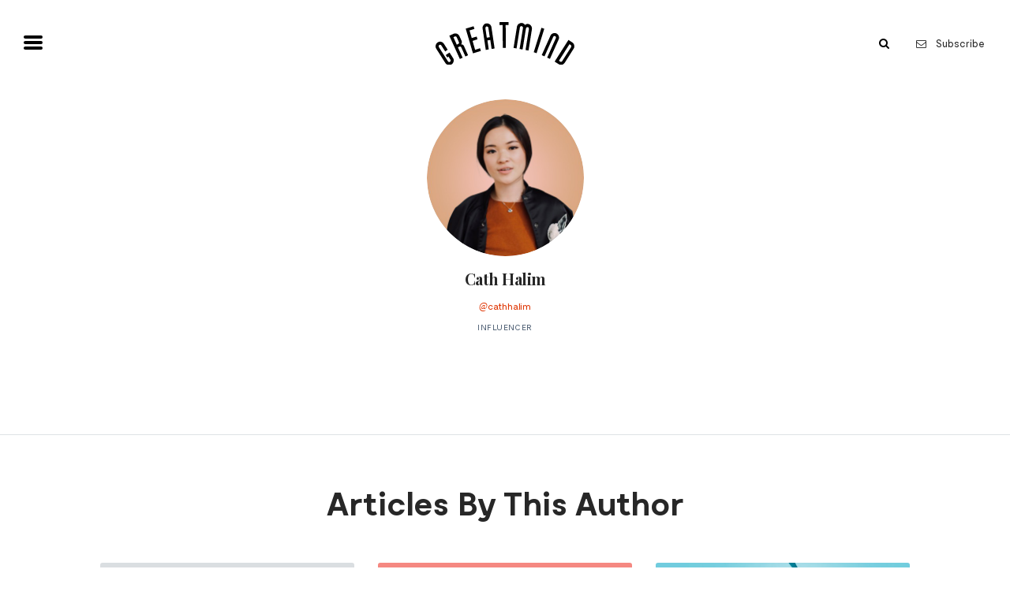

--- FILE ---
content_type: text/html; charset=UTF-8
request_url: https://greatmind.id/contributor/cath-halim
body_size: 4548
content:
<!doctype html>
<html class="no-js" lang="">

<head>
    <meta charset="utf-8">
    <meta http-equiv="X-UA-Compatible" content="IE=edge">
    <meta name="viewport" content="width=device-width, initial-scale=1, shrink-to-fit=no">
    <meta name="author" content=“Goodcommerce”/>
    <meta name="email" content=“admin@goodcommerce.co”/>
    <meta name="csrf-token" content="IPD80zwzUckBkKI68Dcq6UvkMAqAMqSKP0VmQdyj">
    <meta name="keywords" content="">
    <meta name="description" content="">
    <meta property="og:title" content="">
    <meta property="og:image" content="https://greatmind.id/uploads/contributor-thumbnail/bbe9e0ed84e52bdae9d0c1b522df504c8cb37a8d.jpg">
    <meta property="og:description" content="">
    <meta property="og:url" content="https://greatmind.id/contributor/cath-halim">

    <meta name="twitter:card" content="summary" />
    <meta name="twitter:site" content="" />
    <meta name="twitter:title" content="" />
    <meta name="twitter:description" content="" />
    <meta name="twitter:image" content="https://greatmind.id/uploads/contributor-thumbnail/bbe9e0ed84e52bdae9d0c1b522df504c8cb37a8d.jpg" />
    
    <title>Cath Halim | Greatmind</title>
    

    <!-- Place favicon.ico in the root directory -->
    <link href="https://fonts.googleapis.com/css?family=Playfair+Display:400,400i,700,700i" rel="stylesheet">
    <link href="https://unpkg.com/ionicons@4.1.2/dist/css/ionicons.min.css" rel="stylesheet">
    <link rel="stylesheet" href="https://greatmind.id/public/themes/greatmind/frontend/css/vendors.css">
    <link rel="stylesheet" href="https://greatmind.id/public/themes/greatmind/frontend/css/style.css">
    <script src='//tw.netcore.co.in/smartechclient.js'></script>
    <script>
    smartech('create', 'ADGMOT35CHFLVDHBJNIG50K96BN37FFEB5GIKO9LCSN5D0PURVTG');
    smartech('register', '311ba7512006e0a4d455fc33a44ec581');
    smartech('identify', '');
    smartech('dispatch',1,{});
    </script>
    <style>
        nav .main-menu a {
            padding: .5rem 0;
        }
    </style>
</head>

<body>
<!--[if lte IE 9]>
<p class="browserupgrade">You are using an <strong>outdated</strong> browser. Please <a href="https://browsehappy.com/">upgrade
    your browser</a> to improve your experience and security.</p>
<![endif]-->

<nav class="sticky-top bg-white">
    <div class="container-fluid navbar-container">
        <div class="row justify-content-between align-items-center py-1">
            <div class="col-3 pt-1">
                <button class="hamburger hamburger--squeeze" type="button">
                    <span class="hamburger-box">
                        <span class="hamburger-inner"></span>
                    </span>
                </button>
            </div>
            <div class="col-6 text-center logo-container">
                <a class="blog-header-logo text-dark" href="https://greatmind.id">
                    <img src="https://greatmind.id/public/themes/greatmind/frontend/images/logo.svg" alt="site logo" class="img-fluid py-4 site-logo">
                </a>
            </div>
            <div class="col-3 d-flex justify-content-end align-items-center search-container">
                <form method="get" action="https://greatmind.id/article/search" class="newsletter">
                    <div class="form-group">
                        <input type="text" name="s" class="form-control search-input" id="email" placeholder="Search"
                               autocomplete="off">
                        <button type="submit" class="btn btn-sm">
                            <i class="fa fa-search"></i>
                        </button>
                        <div class="toggle-overlay"></div>
                    </div>
                </form>
                <a class="btn btn-sm d-none text-black d-md-inline-block subscribe-button font-weight-normal" href="#newsletter">
                    <i class="fa fa-envelope-o mr-2"></i> Subscribe
                </a>
            </div>
        </div>
    </div>
    <div class="container-fluid menu-container">
        <div class="content">
            <div class="row">
                <div class="col-md-12 mx-auto">
                    <ul class="main-menu d-md-flex justify-content-md-between" data-widget="tree">
                        <li class="">
                            <a href="https://greatmind.id/article">
                                All Articles
                            </a>
                        </li>
                                                <li class="">
                            <a href="https://greatmind.id/article/category/self">
                                Self
                            </a>
                        </li>
                                                <li class="">
                            <a href="https://greatmind.id/article/category/circle">
                                Circle
                            </a>
                        </li>
                                                <li class="">
                            <a href="https://greatmind.id/article/category/society">
                                Society
                            </a>
                        </li>
                                                <li class="">
                            <a href="https://greatmind.id/article/video">
                                Video
                            </a>
                        </li>
                        <li class=" treeview">
                            <a href="javascript:void(0);">
                                Topic
                                <span class="pull-right expand-icon ml-3">
                                    <i class="fa fa-caret-down"></i>
                                </span>
                            </a>
                            <ul class="treeview-menu">
                                                                <li>
                                    <a href="https://greatmind.id/article?topic_id=1">Art &amp; Culture</a>
                                </li>
                                                                <li>
                                    <a href="https://greatmind.id/article?topic_id=3">Planet &amp; People</a>
                                </li>
                                                                <li>
                                    <a href="https://greatmind.id/article?topic_id=8">Love &amp; Relationship</a>
                                </li>
                                                                <li>
                                    <a href="https://greatmind.id/article?topic_id=2">Science &amp; Tech</a>
                                </li>
                                                                <li>
                                    <a href="https://greatmind.id/article?topic_id=4">Health &amp; Wellness</a>
                                </li>
                                                                <li>
                                    <a href="https://greatmind.id/article?topic_id=5">Work &amp; Money</a>
                                </li>
                                                                <li>
                                    <a href="https://greatmind.id/article?topic_id=6">Lifehacks</a>
                                </li>
                                                                <li>
                                    <a href="https://greatmind.id/article?topic_id=7">Food For Thought</a>
                                </li>
                                                                <li>
                                    <a href="https://greatmind.id/article?topic_id=9">Editor&#039;s Note</a>
                                </li>
                                                            </ul>
                        </li>
                        <li class="">
                            <a href="https://greatmind.id/contributor">
                                Contributors
                            </a>
                        </li>
                    </ul>
                </div>
            </div>
        </div>
    </div>
</nav>
<main role="main" class="page-single-contributor">
    <section class="section-title">
        <div class="container">
            <div class="content text-center">
                <div class="row">
                    <div class="col-md-3 mx-auto">
                        <img src="https://greatmind.id/uploads/contributor-detail/bbe9e0ed84e52bdae9d0c1b522df504c8cb37a8d.jpg" alt="" class="img-fluid rounded-circle">
                        <h1 class="pt-3 author__name">
                            Cath Halim
                        </h1>
                        <a target="_blank" href="http://instagram.com/cathhalim" class="author__handle">
                            @cathhalim
                        </a>
                        <p class="pt-2 author__description">
                            Influencer
                        </p>
                    </div>
                </div>
            </div>
        </div>
    </section>
    <section class="border-bottom pb-5">
        <div class="container">
            <div class="content">
                <p class="text-md-center author__text">
                    
                </p>
            </div>
        </div>
    </section>
    <section class="container-fluid py-5 border-bottom">
        <div class="content">
            <div class="row">
                <div class="col mx-auto">
                    <h2 class="text-center font-moderat contributor-articles">
                        Articles By This Author
                    </h2>
                </div>
            </div>
            <div class="row my-5">
                                    <div class="post-item col-md-4">
                        <div class="card">
                            <div class="post-item__image">
                                <a href="https://greatmind.id/article/memulai-kembali"><img class="card-img" src="https://greatmind.id/uploads/article-detail/f39e8c22a205eaa724c609d9a860458b414d91f2.jpg" alt="Memulai Kembali"></a>
                            </div>
                            <div class="post-item__body card-body">
                                                                <a href="https://greatmind.id/article/category/self" class="btn btn-warning">
                                    Self
                                </a>
                                                                <h3 class="post-item__title card-title">
                                    <a href="https://greatmind.id/article/memulai-kembali" class="text-black">
                                        Memulai Kembali
                                    </a>
                                </h3>
                                <p class="post-item__excerpt card-text">
                                    Semoga kalian akan mengingat perasaan saat berpikir tidak ada cahaya yang menyambut di ujung terowongan yang kalian lalui. Semoga kalian akan mengingat masa-masa di mana kalian pikir tidak akan dapat melaluinya. Semoga kalian mengingat masa-masa itu hanya sebagai pengingat bahwa segala sesuatunya ternyata bisa menjadi lebih baik.
                                </p>
                            </div>
                            <div class="post-item__footer card-footer">
                                                                <a href="https://greatmind.id/contributor/cath-halim">
                                    <img src="https://greatmind.id/uploads/contributor-detail/bbe9e0ed84e52bdae9d0c1b522df504c8cb37a8d.jpg" alt=""
                                         class="post-item__author-img img-fluid rounded-circle">
                                    <strong class="post-item__author">
                                        By Cath Halim
                                    </strong>
                                </a>
                                                                <div class="post-item__meta">
                                    18 January 2020
                                </div>
                                                                <div class="post-item__meta">
                                    <a style="color:#8996a6;" href="https://greatmind.id/article?topic_id=6">Lifehacks</a>
                                </div>
                                                            </div>
                        </div>
                    </div>
                                    <div class="post-item col-md-4">
                        <div class="card">
                            <div class="post-item__image">
                                <a href="https://greatmind.id/article/hidup-adalah-perjalanan-tanpa-ujung"><img class="card-img" src="https://greatmind.id/uploads/article-detail/be589691c14b8bc87a96cc63d12fbf6bff52ad6e.jpg" alt="Hidup Adalah Perjalanan Tanpa Ujung"></a>
                            </div>
                            <div class="post-item__body card-body">
                                                                <a href="https://greatmind.id/article/category/self" class="btn btn-warning">
                                    Self
                                </a>
                                                                <h3 class="post-item__title card-title">
                                    <a href="https://greatmind.id/article/hidup-adalah-perjalanan-tanpa-ujung" class="text-black">
                                        Hidup Adalah Perjalanan Tanpa Ujung
                                    </a>
                                </h3>
                                <p class="post-item__excerpt card-text">
                                    Saya selalu menganggap hidup seperti sebuah road trip dengan saya sebagai supir mobilnya. Saya tak tahu akan tiba di mana, yang terpasti adalah saya akan pergi ke tempat-tempat yang indah. Saat hari kemudian berganti hari, saya pun mencoba merefleksikan kembali pemandangan lama dan baru yang telah saya lihat, serta teman lama dan baru yang telah saya temui.
                                </p>
                            </div>
                            <div class="post-item__footer card-footer">
                                                                <a href="https://greatmind.id/contributor/cath-halim">
                                    <img src="https://greatmind.id/uploads/contributor-detail/bbe9e0ed84e52bdae9d0c1b522df504c8cb37a8d.jpg" alt=""
                                         class="post-item__author-img img-fluid rounded-circle">
                                    <strong class="post-item__author">
                                        By Cath Halim
                                    </strong>
                                </a>
                                                                <div class="post-item__meta">
                                    06 April 2019
                                </div>
                                                                <div class="post-item__meta">
                                    <a style="color:#8996a6;" href="https://greatmind.id/article?topic_id=6">Lifehacks</a>
                                </div>
                                                            </div>
                        </div>
                    </div>
                                    <div class="post-item col-md-4">
                        <div class="card">
                            <div class="post-item__image">
                                <a href="https://greatmind.id/article/yang-tak-dibicarakan-saat-bicara-menyembuhkan-rasa-sakit"><img class="card-img" src="https://greatmind.id/uploads/article-detail/6ff4e60f2b67237207af06ae90bac4f377c0d351.jpg" alt="Yang Tak Dibicarakan Saat Bicara Menyembuhkan Rasa Sakit"></a>
                            </div>
                            <div class="post-item__body card-body">
                                                                <a href="https://greatmind.id/article/category/self" class="btn btn-warning">
                                    Self
                                </a>
                                                                <h3 class="post-item__title card-title">
                                    <a href="https://greatmind.id/article/yang-tak-dibicarakan-saat-bicara-menyembuhkan-rasa-sakit" class="text-black">
                                        Yang Tak Dibicarakan Saat Bicara Menyembuhkan Rasa Sakit
                                    </a>
                                </h3>
                                <p class="post-item__excerpt card-text">
                                    Pada awalnya saya tidak menyadari betapa pentingnya merasa sadar atas diri sendiri sampai akhirnya bertemu dengan beragam &#039;pemicu&#039;. Pemicu ini bisa muncul dalam cara yang beragam; dan terasa berbeda-beda. Meski bisa terasa berbeda untuk setiap orang, namun yang terpasti momen itu akan mengantarkan kita pada suatu perubahan.
                                </p>
                            </div>
                            <div class="post-item__footer card-footer">
                                                                <a href="https://greatmind.id/contributor/cath-halim">
                                    <img src="https://greatmind.id/uploads/contributor-detail/bbe9e0ed84e52bdae9d0c1b522df504c8cb37a8d.jpg" alt=""
                                         class="post-item__author-img img-fluid rounded-circle">
                                    <strong class="post-item__author">
                                        By Cath Halim
                                    </strong>
                                </a>
                                                                <div class="post-item__meta">
                                    16 March 2019
                                </div>
                                                                <div class="post-item__meta">
                                    <a style="color:#8996a6;" href="https://greatmind.id/article?topic_id=6">Lifehacks</a>
                                </div>
                                                            </div>
                        </div>
                    </div>
                            </div>
        </div>
    </section>
</main>
<footer>
    <div class="container">
        <div class="content mx-auto pb-0">
            <div class="row">
                <div class="col-md-3 mx-auto text-center">
                    <img src="https://greatmind.id/public/themes/greatmind/frontend/images/logo.png" alt="" class="img-fluid mx-auto logo-bottom">
                </div>
            </div>
            <div class="row">
                <div class="col-md-12 text-center text-md-left">
                    <strong>Get our latest updates!</strong>
                </div>
                <div class="col-md-12">
                    <form id="newsletter" class="newsletter gc-form-subscribe" gc-url="https://greatmind.id/subscribe">
                        <div class="form-group">
                            <input type="email" class="form-control col-7 col-md-8" id="email" placeholder="Your email"
                                   autocomplete="off" name="email_subscribe">
                            <div class="col-5 col-md-4 pr-0">
                                <button type="submit" class="btn pull-right">
                                    <i class="fa fa-envelope-o"></i> Subscribe
                                </button>
                            </div>
                        </div>
                    </form>
                </div>
            </div>
            <div class="row text-center">
                <div class="col-md-12">
                    <p class="closing-statement">
                        Tempat pikiran terbaik negeri berbagi mimpi, ide, imajinasi, perasaan takut dan galau, hasrat dan ambisi, cinta dan harapan akan kehidupan penuh kesadaran sebagai harta keberadaan manusia yang sesungguhnya.
                    </p>
                </div>
                <div class="col-md-12">
                    <ul class="social-icons list-inline">
                                                <li class="list-inline-item">
                            <a href="https://www.instagram.com/greatmind.id" class="social-button" target="_blank">
                                <i class="fa fa-instagram"></i>
                            </a>
                        </li>
                                                                        <li class="list-inline-item">
                            <a href=" https://www.facebook.com/greatmind.id" class="social-button" target="_blank">
                                <i class="fa fa-facebook"></i>
                            </a>
                        </li>
                                                                        <li class="list-inline-item">
                            <a href="https://twitter.com/greatmind_id" class="social-button" target="_blank">
                                <i class="fa fa-twitter"></i>
                            </a>
                        </li>
                                                                        <li class="list-inline-item">
                            <a href="https://www.youtube.com/channel/UCwpZGw0YeP4f2AIfwnKk-Mg" class="social-button" target="_blank">
                                <i class="fa fa-youtube"></i>
                            </a>
                        </li>
                                            </ul>
                </div>
            </div>
            <div class="row text-center">
                <ul class="list-inline mx-auto sitemap">
                    <li class="list-inline-item">
                        <a href="https://greatmind.id/manifesto">
                            Manifesto
                        </a>
                    </li>
                    <li class="list-inline-item">
                        <a href="https://greatmind.id/contact">
                            Contact
                        </a>
                    </li>
                    <li class="list-inline-item">
                        <a href="https://greatmind.id/contribute">
                            Contribute
                        </a>
                    </li>
                    <li class="list-inline-item">
                        <a href="https://greatmind.id/advertise">
                            Advertise
                        </a>
                    </li>
                    <li class="list-inline-item">
                        <a href="https://greatmind.id/disclaimer">
                            Disclaimer
                        </a>
                    </li>
                </ul>
            </div>
        </div>
    </div>
    <div class="container-fluid border-top py-3">
        <div class="copyright">
            <div class="row text-center">
                <div class="col-md-12">
                    &copy; 2018 Greatmind. All rights reserved.<br/>Site by <a target="_blank" href="http://www.goodcommerce.co/">goodcommerce.co</a>
                </div>
            </div>
        </div>
    </div>
</footer>
<script src="https://greatmind.id/public/themes/greatmind/frontend/js/jquery.min.js"></script>
<script src="https://greatmind.id/public/themes/greatmind/frontend/js/goodcommerce.js"></script>
<script src="https://greatmind.id/public/themes/greatmind/frontend/js/vendors.js"></script>
<script src="https://greatmind.id/public/themes/greatmind/frontend/js/app.js"></script>
<script type="text/javascript">
  $.ajaxSetup({
    headers: {
        'X-CSRF-TOKEN': $('meta[name="csrf-token"]').attr('content')
    }
  });

  $(function(){
    if($( window ).width()>767) {
        $(".nav-scroller").css("width",$(".header img").height());
        $( window ).resize(function() {
          $(".nav-scroller").css("width",$(".header img").height());
        });    
    }else {
        $(".nav-scroller").css("width","100%");
    }
    
  });
</script>

<!-- Global site tag (gtag.js) - Google Analytics -->
<script async src="https://www.googletagmanager.com/gtag/js?id=UA-102026611-8"></script>
<script>
  window.dataLayer = window.dataLayer || [];
  function gtag(){dataLayer.push(arguments);}
  gtag('js', new Date());

  gtag('config', 'UA-102026611-8');
</script>
</body>

</html>

--- FILE ---
content_type: application/javascript
request_url: https://greatmind.id/public/themes/greatmind/frontend/js/app.js
body_size: 1370
content:
!function(t){var e={};function n(o){if(e[o])return e[o].exports;var i=e[o]={i:o,l:!1,exports:{}};return t[o].call(i.exports,i,i.exports,n),i.l=!0,i.exports}n.m=t,n.c=e,n.d=function(t,e,o){n.o(t,e)||Object.defineProperty(t,e,{configurable:!1,enumerable:!0,get:o})},n.n=function(t){var e=t&&t.__esModule?function(){return t.default}:function(){return t};return n.d(e,"a",e),e},n.o=function(t,e){return Object.prototype.hasOwnProperty.call(t,e)},n.p="/",n(n.s=0)}([function(t,e,n){n(1),t.exports=n(4)},function(t,e,n){"use strict";Object.defineProperty(e,"__esModule",{value:!0});var o=n(2),i=(n.n(o),n(3));n.n(i);$(document).ready(function(){var t=$(".hamburger, .toggle-overlay"),e=$("nav"),n=$("body"),o=$(".treeview");t.on("click",function(o){t.toggleClass("is-active"),e.toggleClass("nav-expand"),n.toggleClass("no-scroll"),$(".toggle-overlay").toggleClass("d-none"), $(".search-input").focus()}),o.on("click",function(t){o.find(".fa").toggleClass("fa-plus"),o.find(".fa").toggleClass("fa-minus")})})},function(t,e){var n="function"==typeof Symbol&&"symbol"==typeof Symbol.iterator?function(t){return typeof t}:function(t){return t&&"function"==typeof Symbol&&t.constructor===Symbol&&t!==Symbol.prototype?"symbol":typeof t};!function(t){"use strict";var e="lte.tree",o={animationSpeed:500,accordion:!0,followLink:!1,trigger:".treeview a"},i=".treeview",r=".treeview-menu",s=".menu-open, .active",a='[data-widget="tree"]',l=".active",c="menu-open",f="tree",u="collapsed.tree",p="expanded.tree",d=function(e,n){this.element=e,this.options=n,t(this.element).addClass(f),t(i+l,this.element).addClass(c),this._setUpListeners()};function h(i){return this.each(function(){var r=t(this);if(!r.data(e)){var s=t.extend({},o,r.data(),"object"==(void 0===i?"undefined":n(i))&&i);r.data(e,new d(r,s))}})}d.prototype.toggle=function(t,e){var n=t.next(r),o=t.parent(),s=o.hasClass(c);o.is(i)&&(this.options.followLink&&"#"!==t.attr("href")||e.preventDefault(),s?this.collapse(n,o):this.expand(n,o))},d.prototype.expand=function(e,n){var o=t.Event(p);if(this.options.accordion){var i=n.siblings(s),a=i.children(r);this.collapse(a,i)}n.addClass(c),e.slideDown(this.options.animationSpeed,function(){t(this.element).trigger(o)}.bind(this))},d.prototype.collapse=function(e,n){var o=t.Event(u);e.find(s).removeClass(c),n.removeClass(c),e.slideUp(this.options.animationSpeed,function(){e.find(s+" > "+i).slideUp(),t(this.element).trigger(o)}.bind(this))},d.prototype._setUpListeners=function(){var e=this;t(this.element).on("click",this.options.trigger,function(n){e.toggle(t(this),n)})};var v=t.fn.tree;t.fn.tree=h,t.fn.tree.Constructor=d,t.fn.tree.noConflict=function(){return t.fn.tree=v,this},t(window).on("load",function(){t(a).each(function(){h.call(t(this))})})}(jQuery)},function(t,e){$('a[href*="#"]').not('[href="#"]').not('[href="#0"]').click(function(t){if(location.pathname.replace(/^\//,"")===this.pathname.replace(/^\//,"")&&location.hostname===this.hostname){var e=$(this.hash);(e=e.length?e:$("[name="+this.hash.slice(1)+"]")).length&&(t.preventDefault(),$("html, body").animate({scrollTop:e.offset().top},1e3,function(){var t=$(e);if(t.focus(),t.is(":focus"))return!1;t.attr("tabindex","-1"),t.focus()}))}})},function(t,e){}]);